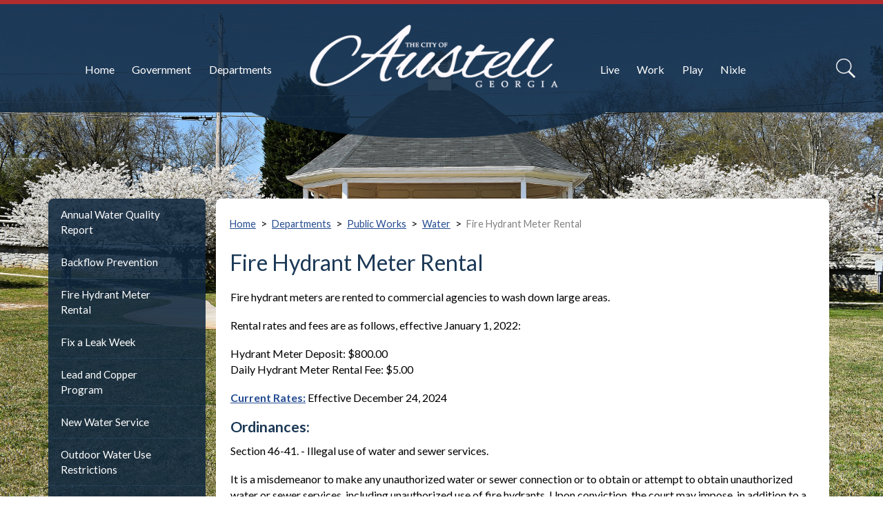

--- FILE ---
content_type: text/html; charset=utf-8
request_url: https://austellga.gov/FireHydrantMeterRental.aspx
body_size: 53259
content:

<!DOCTYPE html>
<html lang="en">
<head id="_ctl0_Head1"><meta charset="utf-8"><meta name="viewport" content="width=device-width, initial-scale=1"><meta name="description" content="Austell, GA - Official City Website"><meta name="author"><link rel="apple-touch-icon" sizes="57x57" href="/images/favicon/apple-icon-57x57.png" /><link rel="apple-touch-icon" sizes="60x60" href="/images/favicon/apple-icon-60x60.png" /><link rel="apple-touch-icon" sizes="72x72" href="/images/favicon/apple-icon-72x72.png" /><link rel="apple-touch-icon" sizes="76x76" href="/images/favicon/apple-icon-76x76.png" /><link rel="apple-touch-icon" sizes="114x114" href="/images/favicon/apple-icon-114x114.png" /><link rel="apple-touch-icon" sizes="120x120" href="/images/favicon/apple-icon-120x120.png" /><link rel="apple-touch-icon" sizes="144x144" href="/images/favicon/apple-icon-144x144.png" /><link rel="apple-touch-icon" sizes="152x152" href="/images/favicon/apple-icon-152x152.png" /><link rel="apple-touch-icon" sizes="180x180" href="/images/favicon/apple-icon-180x180.png" /><link rel="icon" type="image/png" sizes="192x192" href="/images/favicon/android-icon-192x192.png" /><link rel="icon" type="image/png" sizes="32x32" href="/images/favicon/favicon-32x32.png" /><link rel="icon" type="image/png" sizes="96x96" href="/images/favicon/favicon-96x96.png" /><link rel="icon" type="image/png" sizes="16x16" href="/images/favicon/favicon-16x16.png" /><link rel="manifest" href="/images/favicon/manifest.json" /><meta name="msapplication-TileColor" content="#ffffff"><meta name="msapplication-TileImage" content="/images/favicon/ms-icon-144x144.png"><meta name="theme-color" content="#ffffff"><title>
	Austell, GA - Fire Hydrant Meter Rental
</title><link href="Styles/bootstrap.min.css" type="text/css" rel="stylesheet" /><link href="Styles/styles.css" type="text/css" rel="stylesheet" /><link href="Styles/megamenu.css" type="text/css" rel="stylesheet" /><link href="Styles/sidebar-menu.css" type="text/css" rel="stylesheet" /><link href="Styles/MimswareCMS.css" type="text/css" rel="stylesheet" /><link href="Styles/animate.css" type="text/css" rel="stylesheet" /><link href="https://fonts.googleapis.com/css?family=Lato:400,600,700&amp;display=swap" rel="stylesheet" /><link rel="stylesheet" href="https://use.fontawesome.com/releases/v5.6.3/css/all.css" />
    <script src="Scripts/jquery-3.3.1.min.js"></script>
    <script src="Scripts/megamenu.js"></script>

   <script>
            $(document).ready(function () {
                var alertState = localStorage.getItem("toggleAlertSection");
                if (alertState == null || alertState == "true") {
                    $("#collapseAlert").collapse("show");
                }
                else {
                    $("#collapseAlert").removeClass("show");
                }
                $('#collapseAlert').on('shown.bs.collapse', function () {
                    localStorage.setItem("toggleAlertSection", "true");
                });
        
                $('#collapseAlert').on('hidden.bs.collapse', function () {
                    localStorage.setItem("toggleAlertSection", "false");
                })
            });
    </script>


    <!--[if IE]>
		<meta http-equiv="X-UA-Compatible" content="IE=edge">
	<![endif]-->
    <!--[if lt IE 9]>
	  <script src="https://oss.maxcdn.com/libs/html5shiv/3.7.0/html5shiv.js"></script>
	  <script src="https://oss.maxcdn.com/libs/respond.js/1.4.2/respond.min.js"></script>
	<![endif]-->
    <!-- CSS ================================================== -->

    


<!-- Global site tag (gtag.js) - Google Analytics -->
<script async src="https://www.googletagmanager.com/gtag/js?id=UA-117253966-14"></script>
<script>
  window.dataLayer = window.dataLayer || [];
  function gtag(){dataLayer.push(arguments);}
  gtag('js', new Date());

  gtag('config', 'UA-117253966-14');
</script>

<!-- Global site tag (gtag.js) - Google Analytics -->
<script async src="https://www.googletagmanager.com/gtag/js?id=G-3C5QEEH7YB"></script>
<script>
  window.dataLayer = window.dataLayer || [];
  function gtag(){dataLayer.push(arguments);}
  gtag('js', new Date());

  gtag('config', 'G-3C5QEEH7YB');
</script>
     
<meta name="description" content="Austell,&#32;GA&#32;-&#32;Fire&#32;Hydrant&#32;Meter&#32;Rental"/><meta name="keywords" content="water,&#32;fire,&#32;hydrant,&#32;meter,&#32;rental,&#32;Austell,&#32;GA"/></head>
<body role="document">
    <form name="aspnetForm" method="post" action="VirtualPageTemplate.aspx?PageID=185ec614-e2a8-49ca-85d7-563656c0b403" language="javascript" onsubmit="javascript:return WebForm_OnSubmit();" id="aspnetForm">
<input type="hidden" name="__EVENTTARGET" id="__EVENTTARGET" value="" />
<input type="hidden" name="__EVENTARGUMENT" id="__EVENTARGUMENT" value="" />
<input type="hidden" name="__VIEWSTATE" id="__VIEWSTATE" value="/[base64]/Q05JRD02NDE2GUVNRVJHRU5DWSBWUyBOT05FTUVSR0VOQ1kZRU1FUkdFTkNZIFZTIE5PTkVNRVJHRU5DWRdDaXR5TmV3cy5hc3B4P0NOSUQ9NjQxNmQCAQ9kFgJmDxUHF0NpdHlOZXdzLmFzcHg/[base64]/[base64]/eCids/1RJxySj3d4VjBENtAonVUdgzkWmHpZU=" />

<script type="text/javascript">
<!--
var theForm = document.forms['aspnetForm'];
if (!theForm) {
    theForm = document.aspnetForm;
}
function __doPostBack(eventTarget, eventArgument) {
    if (!theForm.onsubmit || (theForm.onsubmit() != false)) {
        theForm.__EVENTTARGET.value = eventTarget;
        theForm.__EVENTARGUMENT.value = eventArgument;
        theForm.submit();
    }
}
// -->
</script>


<script src="/WebResource.axd?d=70XEFcERO7HAnF8GVmjR20sF9qlyeT7LCCjXFxiEnCt2wJySEZVL_SJ_MfsDy6YiClMpWpMVJP0B3RQWXw93Z1kWdAodVlFWIyTZUTjgAWI1&amp;t=638568460745067788" type="text/javascript"></script>


<script src="/WebResource.axd?d=wfUc8NZ868-xXGdUSGIOPbGeJ3dpFFilLfIn8iFRxtqlEsjNUwaqFKxD5ZGPi2pjZy5KBrRER7xyYan4UeJh-qDAREPH_9ZG2_0OMtNtX2s1&amp;t=638568460745067788" type="text/javascript"></script>
<script type="text/javascript">
<!--
function WebForm_OnSubmit() {
if (typeof(ValidatorOnSubmit) == "function" && ValidatorOnSubmit() == false) return false;
return true;
}
// -->
</script>

<input type="hidden" name="__VIEWSTATEGENERATOR" id="__VIEWSTATEGENERATOR" value="B9316B63" />
<input type="hidden" name="__EVENTVALIDATION" id="__EVENTVALIDATION" value="/wEdAASn0J1hORmM0TTYzbmGKbeUB3AVd5EYWVGr75j1pN2J6VoqXOrL7g6sSGzYD+CkaX4yHWShCzQXo9yuORgM0Ygf5oSUtG03srrQNRE8RuRs3i6s9y0AIFO18/I0PS3bp/o=" />

        <div id="skiptocontent"><a href="#main-content">Skip to Main Content</a></div>

        
        <div id="secondary-page" class="about">
        
       
       

        <header>

            <div class="container">

                <div class="logo-wrapper">
                    <a href="Default.aspx"><img src="images/logo.png" alt="Austell, GA City Logo" /></a>
                </div>

                <!---------------- Main Menu ---------------->
                <nav>

<div class="menu">

<ul id="navigation"  role='navigation'><li ><a href="Default.aspx"  >Home</a></li><li ><a href="MissionStatement.aspx"  >Government</a><ul  role='navigation'><li ><a href="MissionStatement.aspx"  >Mission Statement</a></li><li ><a href="Forms.aspx"  >Forms</a></li><li ><a href="CitiesofEthics.aspx"  >Cities of Ethics</a></li><li ><a href="HolidaySchedule.aspx"  >2026 Holiday Schedule</a></li><li ><a href="Directory.aspx"  >Directory</a></li><li ><a href="MayorandCityCouncil.aspx"  >City Council</a><ul  role='navigation'><li ><a href="ElectedOfficials.aspx"  >Elected Officials</a><ul  role='navigation'><li ><a href="Mayor.aspx"  >Mayor Ollie Clemons, Jr.</a></li><li ><a href="melanieelder.aspx"  >Melanie Elder</a></li><li ><a href="ValerieAnderson.aspx"  >Valerie Anderson</a></li><li ><a href="derekcaffe.aspx"  >Derek Caffe</a></li><li ><a href="devonmyrick.aspx"  >Devon Myrick</a></li><li ><a href="shawndrawilliams.aspx"  >Shawndra Williams</a></li><li ><a href="SandraLeverette.aspx"  >Sandra Leverette</a></li></ul></li><li ><a href="AgendasandMinutes.aspx"  >Agendas and Minutes</a></li><li ><a href="MeetingProcedures.aspx"  >Meeting Procedures</a></li><li ><a href="WardMaps.aspx"  >Ward Maps</a></li></ul></li><li ><a href="Employment.aspx"  >Employment</a><ul  role='navigation'><li ><a href="ApplicationProcedures.aspx"  >Application Procedures</a></li><li ><a href="SummaryofBenefits.aspx"  >Summary of Benefits</a></li></ul></li><li ><a href="FAQ.aspx"  >Frequently Asked Questions</a><ul  role='navigation'><li ><a href="CityCouncilFAQs.aspx"  >City Council</a></li><li ><a href="CityHallFAQs.aspx"  >City Hall</a></li><li ><a href="FireandEmergencyServicesFAQs.aspx"  >Fire and Emergency Services</a></li><li ><a href="MunicipalCourtFAQs.aspx"  >Municipal Court</a></li><li ><a href="PlanningandZoningFAQs.aspx"  >Planning and Zoning</a></li><li ><a href="PublicWorksFAQs.aspx"  >Public Works</a></li><li ><a href="UtilityBillingFAQs.aspx"  >Utility Billing</a></li></ul></li><li ><a href="MediaRelations.aspx"  >Media Relations</a></li><li ><a href="DoingBusinessWiththeCityofAustell.aspx"  >Requests for Bids & Proposals</a></li><li ><a href="SPLOST.aspx"  >SPLOST</a><ul  role='navigation'><li ><a href="2011SPLOST.aspx"  >2011 SPLOST</a></li><li ><a href="2016SPLOST.aspx"  >2016 SPLOST</a></li></ul></li><li ><a href="VacantandForeclosedPropertyRegistry.aspx"  >Vacant and Foreclosed Property Registry</a></li></ul></li><li ><a href="Departments.aspx"  >Departments</a><ul  role='navigation'><li class='divider-1'></li><li class='divider-2'></li><li class='divider-3'></li><li ><a href="CityClerk.aspx"  >City Clerk</a><ul  role='navigation'><li ><a href="OpenRecordsRequestGeneral.aspx"  >Open Records Request</a></li><li ><a href="https://library.municode.com/ga/austell/codes/code_of_ordinances"  target = "_blank">Code of Ordinances</a></li></ul></li><li ><a href="CodeEnforcement.aspx"  >Code Enforcement</a><ul  role='navigation'><li ><a href="https://library.municode.com/ga/austell/codes/code_of_ordinances"  target = "_blank">Code of Ordinances</a></li><li ><a href="AlcoholPourPermits.aspx"  >Alcohol Pour Permits</a></li></ul></li><li ><a href="CommunityDevelopment.aspx"  >Community Affairs</a><ul  role='navigation'><li ><a href="BusinessLicenses.aspx"  >Business Licenses</a></li><li ><a href="ComprehensivePlan.aspx"  >Comprehensive Plan</a></li><li ><a href="EconomicDevelopment.aspx"  >Economic Development</a><ul  role='navigation'><li ><a href="https://austell-ga.resimplifi.com/"  >Resimplifi- Austell</a></li></ul></li><li ><a href="https://www.austellga.gov/Assets/Files/CityNews/Austell%20LCI_Design%20Standards%20and%20Guidelines_Tabloid_Landscape_FINAL_ADOPTED%2010.4.2021_low-res.pdf"  >LCI Study</a></li><li ><a href="https://static1.squarespace.com/static/543c2e74e4b0a10347055c4d/t/674e5e951e10cc6bcf878d93/1733189292928/Austell_City+Agriculture+Plan.pdf"  >City of Austell Agricultural Community Garden Plan</a></li><li ><a href="Permits.aspx"  >Permits</a></li></ul></li><li ><a href="MunicipalCourt.aspx"  >Municipal Court</a><ul  role='navigation'><li ><a href="CaseResets.aspx"  >Case Resets</a></li><li ><a href="MunicipalCourtContact.aspx"  >Contact Us</a></li><li ><a href="CourtRules.aspx"  >Court Rules of Attire and Conduct</a></li><li ><a href="MunicipalCourtFAQs.aspx"  >Frequently Asked Questions</a></li><li ><a href="JurisdictionAndPowersOfCourt.aspx"  >Jurisdiction and Powers of the Court</a></li><li ><a href="PayaTicketorFine.aspx"  >Pay a Ticket or Fine</a></li><li ><a href="RecordingofCourtProceeding.aspx"  >Recording of Court Proceeding</a></li><li ><a href="TrialInformation.aspx"  >Trial Information</a></li></ul></li><li ><a href="FinanceDepartment.aspx"  >Finance Department</a><ul  role='navigation'><li ><a href="https://austellga.sophicity.com/DoingBusinessWiththeCityofAustell.aspx"  >Bids and Proposals</a></li><li ><a href="Budget.aspx"  >Budget</a></li><li ><a href="ComprehensiveAnnualFinancialReport.aspx"  >Comprehensive Annual Financial Report</a></li><li ><a href="NewWaterService.aspx"  >New Water Service</a></li><li ><a href="OnlineBillPayment.aspx"  >Online Bill Payment</a></li><li ><a href="PropertyTax.aspx"  >Property Tax</a></li><li ><a href="UtilityBilling.aspx"  >Utility Billing</a></li><li ><a href="Forms.aspx"  >Forms</a></li></ul></li><li ><a href="FireandEmergencyServices.aspx"  >Fire and Emergency Services</a><ul  role='navigation'><li ><a href="AboutUsFireandEmergencyServices.aspx"  >About Us</a></li><li ><a href="FireDepartmentMissionStatement.aspx"  >Mission Statement</a></li><li ><a href="BrandonMerritt.aspx"  >Fire Chief Brandon Merritt</a></li><li ><a href="KennethStrong.aspx"  >Assistant Fire Chief Kenneth Strong</a></li><li ><a href="EmploymentwiththeAustellFireandEmergencyServices.aspx"  >Employment</a></li><li ><a href="FireMarshal.aspx"  >Fire Marshal</a></li><li ><a href="FireExtinguishingTips.aspx"  >Fire Extinguishing Tips</a></li><li ><a href="FirePrevention.aspx"  >Fire Prevention</a></li><li ><a href="FireandEmergencyServicesFAQs.aspx"  >Frequently Asked Questions</a></li><li ><a href="/Assets/Files/Departments/Fire/NARCAN POLICY.pdf"  >Narcan Policy</a></li><li ><a href="OpenBurningBan.aspx"  >Open Burning Ban</a></li></ul></li><li ><a href="GasSystem.aspx"  >Gas System</a></li><li ><a href="GeographicInformationSystems.aspx"  >Geographic Information Systems (GIS)</a></li><li ><a href="ParksandRecreation.aspx"  >Parks and Recreation</a><ul  role='navigation'><li ><a href="https://austellga.viewpointcloud.com/categories/1084/record-types/6468"  >Apply for Vendors Permit</a></li><li ><a href="BerryPark.aspx"  >Berry Park</a></li><li ><a href="CollarCommunityCenter.aspx"  >Collar Community Center</a></li><li ><a href="CollarPark.aspx"  >Collar Park</a></li><li ><a href="GeorgeBeaversPark.aspx"  >George Beavers Park</a></li><li ><a href="JohnStreetPark.aspx"  >John Street Park</a></li><li ><a href="LegionParkatSweetwaterCreek.aspx"  >Legion Park at Sweetwater Creek</a></li><li ><a href="LouiseSuggsMemorialPark.aspx"  >Louise Suggs Memorial Park</a></li><li ><a href="PineGrovePark.aspx"  >Pine Grove Park</a></li><li ><a href="PineStreetPark.aspx"  >Pine Street Park</a></li><li ><a href="VeteransMemorialPark.aspx"  >Veterans Memorial Park</a></li><li ><a href="WashingtonStreetPark.aspx"  >Washington Street Park</a></li></ul></li><li ><a href="Policeand911.aspx"  >Police</a><ul  role='navigation'><li ><a href="ActiveShooterInformation.aspx"  >Active Shooter Information</a></li><li ><a href="PoliceDepartmentMissionStatement.aspx"  >Mission Statement</a></li><li ><a href="/Employment.aspx"  >Available Positions</a></li><li ><a href="PDIncentives.aspx"  >Police Department Incentives</a></li><li ><a href="CommunityEngagement.aspx"  >Community Engagement</a></li><li ><a href="CommunityResources.aspx"  >Community Resources</a></li><li ><a href="CrimeTips.aspx"  >Crime Tips</a></li><li ><a href="CriminalInvestigations.aspx"  >Criminal Investigations</a></li><li ><a href="OpenRecords.aspx"  >Open Records</a></li></ul></li><li ><a href="ThreadmillComplex.aspx"  >Threadmill Complex</a><ul  role='navigation'><li ><a href="AvailableSpace.aspx"  >Available Space</a></li><li ><a href="ThreadmillContactInformation.aspx"  >Contact Information</a></li><li ><a href="ThreadmillComplexDirectory.aspx"  >Directory</a></li><li ><a href="HistoryOfAustell.aspx"  >History</a></li><li ><a href="Museum.aspx"  >Museum</a></li></ul></li><li ><a href="PublicWorks.aspx"  >Public Works</a><ul  role='navigation'><li ><a href="Administration.aspx"  >Administration</a></li><li ><a href="AdoptAStreet.aspx"  >Adopt-A-Street (AAS)</a></li><li ><a href="ContactPublicWorks.aspx"  >Contact Public Works</a></li><li ><a href="CommunityGarden.aspx"  >Community Garden</a><ul  role='navigation'><li ><a href="IrvinThomasTerrell.aspx"  >Irvin Thomas Terrell</a></li><li ><a href="LodemiaEvelynSmith.aspx"  >Lodemia Evelyn Smith</a></li></ul></li><li ><a href="FleetMaintenanceDivision.aspx"  >Fleet Maintenance Division</a></li><li ><a href="KeepCobbBeautiful.aspx"  >Keep Cobb Beautiful</a></li><li ><a href="SanitarySewer.aspx"  >Sanitary Sewer</a><ul  role='navigation'><li ><a href="SepticTanks.aspx"  >Septic Tanks</a></li><li ><a href="SystemDevelopmentFee.aspx"  >System Development Fee</a></li><li ><a href="SanitaryEducation.aspx"  >Education</a></li></ul></li><li ><a href="SolidWasteandRecycling.aspx"  >Solid Waste and Recycling</a><ul  role='navigation'><li ><a href="Bi-AnnualCleanUp.aspx"  >Bi-Annual Clean Up</a></li><li ><a href="SolidWasteAndRecycling.aspx"  >Solid Waste And Recycling</a><ul  role='navigation'><li ><a href="BackDoorCollection.aspx"  >Back Door Collection</a></li><li ><a href="MissedGarbage.aspx"  >Missed Garbage or Recycling Pickup</a></li><li ><a href="MovingInorMovingOut.aspx"  >Moving In or Moving Out</a></li></ul></li><li ><a href="LeafandLimbCollection.aspx"  >Leaf and Limb Collection</a></li><li ><a href="RecyclingServices.aspx"  >Recycling</a></li><li ><a href="EducationalResources.aspx"  >Educational Resources</a></li></ul></li><li ><a href="StormwaterandFloodplainManagement.aspx"  >Stormwater and Floodplain Management</a><ul  role='navigation'><li ><a href="StormwaterManagement.aspx"  >Stormwater Management</a><ul  role='navigation'><li ><a href="BusinessInspectionCompliance.aspx"  >Business Inspection Compliance</a></li><li ><a href="CommunityPartnersforHealthyStreams.aspx"  >Community Partners for Healthy Streams</a></li><li ><a href="CurbMarkerProgram.aspx"  >Curb Marker Program</a></li><li ><a href="GreenInfrastructureandLowImpactDevelopment.aspx"  >Green Infrastructure and Low Impact Development</a></li><li ><a href="IllicitDischargeDetectionandElimination.aspx"  >Illicit Discharge Detection and Elimination</a></li><li ><a href="PollutionPrevention.aspx"  >Pollution Prevention</a></li><li ><a href="StormwaterUtility.aspx"  >Stormwater Utility</a></li><li ><a href="/Assets/Files/Departments/PublicWorks/StormwaterandFloodplainManagement/Austell SWMP 2024.pdf"  >Stormwater Management Plan</a></li><li ><a href="/Assets/Files/Departments/PublicWorks/StormwaterandFloodplainManagement/Austell MS4 Permit 06.11.2024 - 06.10.2029.pdf"  >MS4 Permit</a></li><li ><a href="StreamsandStreamBufferProtection.aspx"  >Streams & Stream Buffer Protection</a></li><li ><a href="WaterSupplyWatershedProtection.aspx"  >Water Supply Watershed Protection</a></li></ul></li><li ><a href="FloodplainManagement.aspx"  >Floodplain Management</a><ul  role='navigation'><li ><a href="BeneficialFunctionsofaFloodplain.aspx"  >Beneficial Functions of a Floodplain</a></li><li ><a href="DevelopmentInformation.aspx"  >Development Information</a><ul  role='navigation'><li ><a href="ProhibitedDevelopment.aspx"  >Prohibited Development</a></li><li ><a href="SubstantialDamageandSubstantialImprovement.aspx"  >Substantial Damage / Substantial Improvement</a></li></ul></li><li ><a href="ElevationCertificates.aspx"  >Elevation Certificates</a></li><li ><a href="FloodplainFacts.aspx"  >Floodplain Facts</a></li><li ><a href="FloodInundationMappingTool.aspx"  >Flood Inundation Mapping Tool</a></li><li ><a href="FloodInsurance.aspx"  >Flood Insurance</a></li><li ><a href="FloodMaps.aspx"  >Flood Maps</a><ul  role='navigation'><li ><a href="FloodZonesandTerms.aspx"  >Flood Zones and Terms</a></li></ul></li><li ><a href="FloodMapTools.aspx"  >Flood Map Tools</a></li><li ><a href="FloodPictures.aspx"  >Flood Pictures - 2009</a></li><li ><a href="FloodSafetyAwarenessWeek.aspx"  >Flood Safety Awareness Week</a></li><li ><a href="FloodWarningSystem.aspx"  >Flood Warning System</a></li><li ><a href="FloodZoneVerificationRequest.aspx"  >Flood Zone Verification Request</a></li><li ><a href="MandatoryPurchaseofFloodInsuranceRequiremet.aspx"  >Mandatory Purchase of Flood Insurance Requirement</a></li></ul></li><li ><a href="SFMBusiness.aspx"  >Business</a><ul  role='navigation'><li ><a href="ConcreteandAsphalt.aspx"  >Concrete and Asphalt</a></li><li ><a href="ConstructionRemodelingandRepair.aspx"  >Construction, Remodeling, and Repair</a></li><li ><a href="FuelingOperations.aspx"  >Fueling Operations</a></li><li ><a href="GeneralIndustrial.aspx"  >General Industrial</a></li><li ><a href="Landscaping.aspx"  >Landscaping</a></li><li ><a href="Restaurants.aspx"  >Restaurants</a></li><li ><a href="SalvageFacilities.aspx"  >Salvage Facilities</a></li><li ><a href="VehicleServiceandMaintenance.aspx"  >Vehicle Service and Maintenance</a></li></ul></li><li ><a href="CommunityRatingSystem.aspx"  >Community Rating System</a></li><li ><a href="SFMEducation.aspx"  >Education</a><ul  role='navigation'><li ><a href="GeneralPublic.aspx"  >General Public</a></li><li ><a href="Educators.aspx"  >Educators</a></li></ul></li><li ><a href="StormwaterandFloodplainNews.aspx"  >News</a></li><li ><a href="StormwaterandFloodplainOrdinances.aspx"  >Ordinances</a></li><li ><a href="ReportPolluters.aspx"  >Report Polluters</a></li><li ><a href="SFMResidents.aspx"  >Residents</a><ul  role='navigation'><li ><a href="CarMaintenance.aspx"  >Car Maintenance</a></li><li ><a href="CarWashing.aspx"  >Car Washing</a></li><li ><a href="GreaseManagement.aspx"  >Grease Management</a></li><li ><a href="HouseholdChemicals.aspx"  >Household Chemicals</a></li><li ><a href="LawnandYardCare.aspx"  >Lawn and Yard Care</a></li><li ><a href="PetWaste.aspx"  >Pet Waste</a></li><li ><a href="PoolandSpaMaintenance.aspx"  >Pool and Spa Maintenance</a></li><li ><a href="SepticTankMaintenance.aspx"  >Septic Tank Maintenance</a></li><li ><a href="TrashandLitter.aspx"  >Trash and Litter</a></li></ul></li><li ><a href="StormwaterandFloodplainResources.aspx"  >Resources</a><ul  role='navigation'><li ><a href="DevelopmentandLandDisturbance.aspx"  >Development and Land Disturbance</a></li><li ><a href="DesignandConstructionStandards.aspx"  >Design and Construction Standards</a></li><li ><a href="OutreachProjects.aspx"  >Publications</a></li></ul></li><li ><a href="StormwaterServicesWeProvide.aspx"  >Services We Provide</a></li><li ><a href="Forms.aspx"  >Forms</a></li></ul></li><li ><a href="StreetMaintenance.aspx"  >Street Maintenance</a><ul  role='navigation'><li ><a href="InclementWeather.aspx"  >Inclement Weather</a></li><li ><a href="OutdoorLighting.aspx"  >Outdoor Lighting</a></li></ul></li><li ><a href="Water.aspx"  >Water</a><ul  role='navigation'><li ><a href="AnnualWaterQualityReport.aspx"  >Annual Water Quality Report</a></li><li ><a href="BackflowPrevention.aspx"  >Backflow Prevention</a></li><li ><a href="FireHydrantMeterRental.aspx" class="active-item" >Fire Hydrant Meter Rental</a></li><li ><a href="FixaLeakWeek.aspx"  >Fix a Leak Week</a></li><li ><a href="LeadandCopperProgram.aspx"  >Lead and Copper Program</a></li><li ><a href="NewWaterService.aspx"  >New Water Service</a></li><li ><a href="OutdoorWaterUseRestrictions.aspx"  >Outdoor Water Use Restrictions</a></li><li ><a href="https://austellga.gov/NewWaterService.aspx"  >Rate Schedule</a></li><li ><a href="ReadingYourWaterBill.aspx"  >Reading Your Water Bill</a></li><li ><a href="WaterResources.aspx"  >Resources</a></li><li ><a href="ToiletRebateProgram.aspx"  >Toilet Rebate Program</a></li><li ><a href="WaterMeterandOtherFees.aspx"  >Water Meter and Other Fees</a></li><li ><a href="WaterConservation.aspx"  >Water Conservation</a></li><li ><a href="HowtoReadYourWaterMeter.aspx"  >Your Water Meter</a></li></ul></li><li ><a href="ReportOutdoorLightingOutage.aspx"  >Report Outdoor Lighting Outage</a></li></ul></li><li ><a href="HumanResources.aspx"  >Human Resources</a></li></ul></li><li ><a href="WhereIsAustell.aspx"  >Live</a><ul  role='navigation'><li ><a href="GarbageCollection.aspx"  >Austell Collects</a></li><li ><a href="https://www.austellga.gov/CommunityGarden.aspx"  >Austell Community Garden</a></li><li ><a href="Bi-AnnualCleanUp.aspx"  >Bi-Annual Clean Up</a></li><li ><a href="AllNews.aspx"  >City News</a></li><li ><a href="https://factfinder.census.gov/faces/nav/jsf/pages/community_facts.xhtml"  target = "_blank">Demographics</a></li><li ><a href="DigSafelyCallBeforeYouDig.aspx"  >Dig Safely - Call Before You Dig</a></li><li ><a href="Employment.aspx"  >Employment</a></li><li ><a href="CobbLink.aspx"  >CobbLink</a></li><li ><a href="LeafandLimbCollection.aspx"  >Leaf and Limb Collection</a></li><li ><a href="NewHouseholdGarbageService.aspx"  >New Household Garbage Service</a></li><li ><a href="NewResidentInformation.aspx"  >New Resident Information</a></li><li ><a href="NewWaterService.aspx"  >New Water Service</a></li><li ><a href="ParksandRecreation.aspx"  >Parks and Recreation</a></li><li ><a href="OnlineBillPayment.aspx"  >Pay Online</a></li><li ><a href="PublicHealth.aspx"  >Public Health</a></li><li ><a href="PublicLibrary.aspx"  >Public Library</a></li><li ><a href="PublicSchools.aspx"  >Public Schools</a></li><li ><a href="RecyclingServices.aspx"  >Recycling Services</a></li><li ><a href="SeniorServicesCenter.aspx"  >Senior Services Center</a></li><li ><a href="ServiceRequests.aspx"  >Service Request</a></li><li ><a href="ThingsToDo.aspx"  >Things To Do</a></li><li ><a href="WhereIsAustell.aspx"  >Where Is Austell</a></li></ul></li><li ><a href="BusinessLicenses.aspx"  >Work</a><ul  role='navigation'><li ><a href="https://www.austellba.org/"  target = "_blank">Austell Business Association</a></li><li ><a href="BusinessLicenses.aspx"  >Business Licenses</a></li><li ><a href="DoingBusinessWiththeCityofAustell.aspx"  >Bids & Proposals</a></li><li ><a href="Employment.aspx"  >Employment</a></li><li ><a href="EnterpriseZone.aspx"  >Enterprise Zone</a></li><li ><a href="NewWaterService.aspx"  >New Water Service</a></li></ul></li><li ><a href="ThingsToDo.aspx"  >Play</a><ul  role='navigation'><li ><a href="HistoryofAustell.aspx"  >History of Austell</a></li><li ><a href="ParksandRecreation.aspx"  >Parks and Recreation</a></li><li ><a href="ThingsToDo.aspx"  >Things To Do</a></li><li ><a href="WhereIsAustell.aspx"  >Where Is Austell?</a></li></ul></li><li ><a href="https://austellga.gov/Assets/Files/NixleFlyer.pdf"  target = "_blank">Nixle</a></li></ul>

</div></nav>

                <div class="search-icon">
                    <button id="searchBtn" class="search-button" value="" aria-label="Search" type="button"></button>
                </div>

            </div> 

        </header>
    <!-- End header -->

    <!--------------------Main Content----------------------->

     

             
    <div id="search-section">
        <div class="container">
            <div class="search-box-wrapper">
                <div class="search-box clearfix">
                    <div id="_ctl0_searchBoxPanel" class="search" role="search" language="javascript" onkeypress="javascript:return WebForm_FireDefaultButton(event, &#39;_ctl0_uxSearchButton&#39;)">
	
                        <span controltovalidate="_ctl0_uxSearchTextBox" errormessage="Please enter text to search" display="Dynamic" validationGroup="searchSiteValidationGroup" id="_ctl0_searchTextRequiredValidator" title="Please enter text to search" class="search-error-text" evaluationfunction="RequiredFieldValidatorEvaluateIsValid" initialvalue="" style="color:Red;display:none;">*</span>
                        <input name="_ctl0:uxSearchTextBox" type="text" id="_ctl0_uxSearchTextBox" class="search-input" placeholder="Search" aria-label="Search website" />
                        <input type="submit" name="_ctl0:uxSearchButton" value="" onclick="javascript:WebForm_DoPostBackWithOptions(new WebForm_PostBackOptions(&quot;_ctl0:uxSearchButton&quot;, &quot;&quot;, true, &quot;searchSiteValidationGroup&quot;, &quot;&quot;, false, false))" language="javascript" id="_ctl0_uxSearchButton" class="search-btn" aria-label="Search button" role="button" />
                    
</div>
                </div>
            </div>
        </div>
    </div>
            
  
       <div class="height-before-secondary-content"></div> <section id='main-content' class='center-col-wide'>

        <div class="container">
            <div class="row">

                

                <div id="side-menu" class="left-col col-md-12" >
                    <ul class="list-unstyled sidebar-menu">
                    </ul>
                </div>
                <div class="center-col col-md-12">

                    <div id="_ctl0_pageCenterContent" class="pageCenterContent">
	
                       
                        
                        <div class="breadcrumb">
                            <div class="item"></div>
                        </div>
                        
                        

<div class="mcms_RendererPageContainer" id="contentRendererLayout">
	<a name="TopOfPage"></a>
	<div id="_ctl0_uxViewArea__ctl0__ctl0_uxPageDescriptionLayout">
		<h1 class="mcms_RendererPageDescription"><span id="_ctl0_uxViewArea__ctl0__ctl0_uxPageDescription" class="mcms_RendererPageDescription">Fire Hydrant Meter Rental</span></h1>
	</div>

<table id="_ctl0_uxViewArea__ctl0_uxPageSections" class="mcms_RendererPageSectionsContainer" cellspacing="0" cellpadding="0" border="0" style="border-collapse:collapse;">
		<tr>
			<td align="left" valign="top">
		<a id="_ctl0_uxViewArea__ctl0_uxPageSections__ctl0__ctl0_uxPageSectionAnchor" name="Main Section"></a>

		<table id="_ctl0_uxViewArea__ctl0_uxPageSections__ctl0_uxPageSectionContent" class="mcms_RendererPageSectionContentContainer" cellspacing="0" cellpadding="0" border="0" style="border-collapse:collapse;">
				<tr>
					<td>
				<div id="_ctl0_uxViewArea__ctl0_uxPageSections__ctl0_uxPageSectionContent__ctl0_uxPageSectionContentItem">
						
				
<a id="3841" name="3841"></a>
<table id="tblContentLayout" cellspacing="1" cellpadding="1" border="0">
	
	
	<tr id="_ctl0_uxViewArea__ctl0_uxPageSections__ctl0_uxPageSectionContent__ctl0__ctl0_trDetailRow">
							<td>
			<div class="mcms_RendererContentDetail">
				<span id="_ctl0_uxViewArea__ctl0_uxPageSections__ctl0_uxPageSectionContent__ctl0__ctl0_lblDetail" class="mcms_RendererContentDetail"><p>Fire hydrant meters are rented to commercial agencies to wash down large areas.</p>
<p>Rental rates and fees are as follows, effective January 1, 2022:</p>
<p>Hydrant Meter Deposit:  $800.00<br />
Daily Hydrant Meter Rental Fee:  $5.00</p>
<p><a href="https://austellga.gov/NewWaterService.aspx"><strong>Current Rates:</strong></a><strong>&nbsp;</strong><span style='background-color: #ffffff'>Effective December 24, 2024</span></p>
<h2>Ordinances:</h2>
<p>Section 46-41. - Illegal use of water and sewer services.</p>
<p>It is a misdemeanor to make any unauthorized water or sewer connection or to obtain or attempt to obtain unauthorized water or sewer services, including unauthorized use of fire hydrants. Upon conviction, the court may impose, in addition to a minimum fine of $200.00, restitution in an amount equal to the cost of water or sewer services illegally obtained.</p>
<p>(Code 1976, &#167; 6-2014; Code 1985, &#167; 14-35; Ord. of 7-12-1999, &#167; 2)</p>
<p>Damage or tampering with City property</p>
<ul>
    <li>Damage to any City property shall be charged to the property owner or another individual as may be appropriate at the full cost of repair, including overhead costs in addition to a penalty not to exceed $1,000.00 per occurrence per day as determined by the Public Works Director or his designated agent.</li>
    <li>If equipment has been damaged or tampered with, including but not limited to taking water without authorization or without having a hydrant meter installed, the party responsible for the damage, tampering or withdrawal may be charged for the damages caused and for the estimated water and sanitary services utilized and shall also pay a penalty or surcharge as determined by the Public Works Director but not to exceed $1,000.00 per occurrence per day. Each such action and incident of damage, tampering or withdrawal, shall constitute a separate offense.</li>
    <li>The above charges do not preclude the City from levying other charges or taking legal action as deemed appropriate, including injunctive relief.</li>
</ul>
<p>The cost of repair work to damaged water lines and appurtenances shall be charged to the party(s) causing the damage. If City employees make the repairs, the charge shall be $250.00 per hour or $100.00 per person which ever is appropriate. If the repair is performed by a contractor hired by the City, the charge for the repair submitted to the City plus 15% shall be levied against the party(s) causing the damage excluding any fines imposed by the City.</p>
<h2>Fire Hydrant Meter/Rental Procedures:</h2>
<p>Whereas, Contractor desires that the referenced fire hydrant meter be made available for the sole purpose of obtaining water service from City fire hydrants. </p>
<p>In consideration of the mutual agreement and promises contained herein, Contractor agrees as follows: </p>
<p>1.   The Contractor shall have sole responsibility and risk of loss for said meter and liability for any damages thereto.  </p>
<p>2.   The Contractor shall comply with all regulations and requirements regarding rental and use of meter, including but not limited to the following:     </p>
<p>      a.   Contractor’s permits EXPIRES NINETY (90) DAYS AFTER INITIAL RENTAL.  Contractor will have to BRING THE METER IN FOR A READING, to obtain a new permit.  A $800.00 deposit is required on all permits.       </p>
<p>  b.   The fire hydrant meter/key can only be used by the named permittee at the time of rental. </p>
<p> It is unlawful for anyone other than the permittee to have a fire hydrant meter/key in their possession.  The Contractor cannot authorize any subcontractor to use the meter/key.  If an inspector of the Austell Public Works determines a violation has occurred, the meter/key will be confiscated and the deposit will be forfeited. </p>
<p>  c.   Persons with permits are to use only the issued hydrant meter/key. Any other device will be confiscated and the deposit will be forfeited.   </p>
<p>   d.   If the meter/key is lost, contact the Austell Public Works at (770) 944-4325 as soon as possible.  We will replace them at cost to the Contractor.  LOST KEY - $100.00, LOST METER - $800.00.     </p>
<p>      e.   The permit for the hydrant use should be visibly displayed at the location where the hydrant is being used.  When there are several hydrants at one construction site, only one hydrant meter/key is needed (size of site and companies considered).  It should be stated clearly on the permit when there are several hydrants and only the permitted meter/key can be used.  Exceptions to this must be cleared through the Austell Public Works</p>
<p>     f.    Austell Public Works should be notified when location substantially changes for hydrant use.  A new permit will have to be obtained. </p>
<p>    g.   Contractor is responsible for DAMAGES to HYDRANT, METER or KEY, plus 10% service fee. Contractor should contact the Austell Public Works immediately if the hydrant is damaged before of after use.      </p>
<p>     h.   ALL WATER TRUCKS, TANKS, CONTAINERS, ETC. must be inspected by an inspector or cross connection team before water from the City of Austell System is put into the container.     </p>
<p>      i.    Hydrant must be closed and opened slowly to prevent water hammer and damage of water lines.  Fire hydrants are to be opened no less than eight (8) turns to let weep holes close and to keep dirt from being washed away at bottom of fire hydrant(s).       </p>
<p>      j.    The fire hydrant key is for the use with only a specific meter.  If the inspector finds a violation of this regulation, use of services will be SUSPENDED and use could be subject to a minimum fine of $300.00.  Meter and key are subject to being CONFISCATED by the Austell Public Works.    </p>
<p>      k.   If you are keeping the meter more than one (1) month, it is very important to call in your reading on the first (1st) working day of the month.  This insures that you get an accurate bill.  Not calling the office will result in an estimated billing.  You will be billed monthly for the water usage and the rental fee of $5.00 per day of the hydrant meter.  </p>
<p>       l.    The amount you owe on the final bill will be deducted from the deposit, unless your bill is current and paid in full at the time of the return of the meter/key.  </p>
<p>3.   The Contractor agrees that the rates and fees in effect at the time of meter return shall be used to calculate amount due from meter rental and water consumption.  The initial security deposit for this meter will be held until meter is returned.  Upon return, all applicable rates and fees will be calculated and deducted from the deposit.  The meter shall be returned to the City each month for inspection.   </p>
<p>4.   The schedule of rates and fees are on record in the office of the Austell Public Works.</p>
<p><strong>Related Documents:</strong></p>
<p><a href="/Assets/Files/Government/Public Works/Fire hydrant application.pdf">Fire Hydrant Meter Rental Application and Permit</a>&nbsp;</p></span></div>
		</td>
						</tr>
						
	
	
</table>

					</div>
				<br/>
			</td>
				</tr>
			</table>
		

	</td>
		</tr>
	</table>



</div>


                    
</div>
                </div>
                
                
            </div>
        </div>

        <div class="clearfix"></div>

     </section>

    

   
 
   

    <!------------------Footer------------------->
    <footer>
       <div class="container no-p">
            <div class="row">

                <div class="col-xl-2 col-lg-3 col-md-6 col-sm-12 footer-logo">
                     <a href="default.aspx"><img src="images/logo-footer.png" alt="Austell, GA Logo" /></a>
                     <div>  &copy; 2026
                    Austell, GA</div>
                </div>
                <div class="col-xl-5 col-lg-5 col-md-6 col-sm-12">
                    <div>
                        <img src="images/icon-map.png" alt="address" />
                        <a href="https://maps.app.goo.gl/hv3jy1De2TKjSWi46" target="_blank"  rel="noopener noreferrer">5000 Austell Powder Springs Rd, Austell, GA 30106</a>
                    </div>
                    <div>
                        <img src="images/icon-phone.png" alt="phone" />
                        (770) 944-4300
                    </div>
                    <div>
                        <a href="mailto:contact@austellga.gov">
                            <img src="images/icon-email.png" alt="Email us" /> 
                            contact@austellga.gov
                        </a>
                    </div>
                    <div class="clearfix"></div>
                </div>
                <div class="col-xl-3 col-lg-2 col-md-6 col-sm-12">
                    <div>
                        <a href="https://www.youtube.com/user/cityofaustell" target="_blank" rel="noopener noreferrer">
                            <img src="images/icon-youtube.png" alt="YouTube" />
                            YouTube
                        </a>
                    </div>
                    <!--<div>
                        <a href="https://twitter.com/cityofaustell" target="_blank" rel="noopener noreferrer">
                            <img src="images/icon-twitter.png" alt="twitter" />
                            Twitter
                        </a>
                    </div>-->
                    <div>
                        <a href="https://www.facebook.com/cityofaustell/?ref=ts" target="_blank" rel="noopener noreferrer">
                            <img src="images/icon-fb.png" alt="Facebook" />
                            Facebook
                        </a>
                    </div>
                    <div>
                        <a href="https://www.instagram.com/cityofaustell" target="_blank" rel="noopener noreferrer">
                            <img src="images/icon-instagram.png" alt="Instagram" />
                            Instagram
                        </a>
                    </div>
                    <div class="clearfix"></div>
                </div>

                <div class="col-xl-2 col-lg-2 col-md-6 col-sm-12">
                    <div>
                        <a href="WebAccessibility.aspx">
                            <img src="images/icon-accessibility.png" alt="Accessibility" />
                            Accessibility
                        </a>
                    </div>
                    <div>
                        <a href="SiteMap.aspx">
                            <img src="images/icon-site-map.png" alt="Site Map" />
                            Site Map
                        </a>
                    </div>
                    <div>
                        <input type="image" name="_ctl0:ucLoginIcon:loginLink" id="_ctl0_ucLoginIcon_loginLink" title="Log in to Tribune" src="MimswareCMS/Images/General/Login-View-32x32.gif" alt="Log in to Tribune" border="0" />

                        
<a href="https://www.vc3.com/it-in-a-box" target="_blank" rel="nofollow noreferrer" title="IT in a Box">
    <img src="/MimswareCMS/Images/General/VC3-Powered-By-white.svg" alt="IT in a Box" border="0" style="margin-left:10px"/>
</a>
                    </div>

                    <div class="clearfix"></div>

                </div>

            </div>
        </div>
    </footer>

 	<!-------- Close <div> tag for secondary pages -------->
    
    
        <!-- end Footer-->
    
<script type="text/javascript">
<!--
var Page_Validators =  new Array(document.getElementById("_ctl0_searchTextRequiredValidator"));
// -->
</script>


<script type="text/javascript">
<!--

var Page_ValidationActive = false;
if (typeof(ValidatorOnLoad) == "function") {
    ValidatorOnLoad();
}

function ValidatorOnSubmit() {
    if (Page_ValidationActive) {
        return ValidatorCommonOnSubmit();
    }
    else {
        return true;
    }
}
        // -->
</script>
</form>


    <!-- Bootstrap core JavaScript -->
    <script src="https://cdnjs.cloudflare.com/ajax/libs/popper.js/1.11.0/umd/popper.min.js" integrity="sha384-b/U6ypiBEHpOf/4+1nzFpr53nxSS+GLCkfwBdFNTxtclqqenISfwAzpKaMNFNmj4" crossorigin="anonymous"></script>
    <script src="Scripts/bootstrap.min.js"></script>
    

    <script src="Scripts/wow.min.js"></script>
    <script>new WOW().init();</script>

    <script src="Scripts/sidebar-menu.js"></script>

    <script>
    $.sidebarMenu($('.sidebar-menu'))

    $(document).ready(function () {
        //Add arrow to the item with submenu
        $('.sidebar-menu > li:has(> ul) > a').after('<i class="fas fa-angle-right"></i>');
        $('.sidebar-menu > li').addClass('clearfix');
        $('#side-menu .sidebar-menu ul').addClass('sidebar-submenu');

        //Remove second submenu level in the side menu
        $('#side-menu .sidebar-menu ul li ul').addClass('nested');
        $("ul.nested").remove()

    });
   </script>


<script>
    $('#searchBtn').on('click', function () {
        $("#search-section").toggleClass('visible-section')
    });
    $('#searchBtn').on('click', function () {
        $(".search-box").toggleClass('visible-search')
    });
    $('#searchBtn').on('click', function () {
        $(this).toggleClass('open')
    });
    </script>


    <script language="javascript" type="text/javascript">

               // Get main menu list object
           var ul = document.getElementById('navigation');

           // Get selected menu item based on the class = 'active-item'
           var item = ul.querySelector('a.active-item');

               if (item != null) {

                   // If the page is not a Home page then display the side menu
                   if (item.textContent != 'Home' && item.textContent != '') {

                       // if next sibling exist then pass it to the displaySideMenu method
                       if (item.nextSibling) {
                           displaySideMenu(item.nextSibling);
                       }
                       else {
                           // otherwise navigate to the parent node (ul) of the selected item
                           displaySideMenu(item.parentNode.parentNode);
                       }
                   }
               }
               else {

                   if (window.location.pathname == '/OpenRecordsRequest.aspx' ||
                       window.location.pathname == '/WebAccessibility.aspx') {
                       displayDefaultSideMenu(item);
                   }
               }

               // Display a side menu
               function displaySideMenu(item) {
  
                   // Access the page list that will be populated with the menu items
                   var newListMenu = document.querySelector('ul.list-unstyled');

                   // Prepare the string
                   var listContent = item.innerHTML;

                   // Add list items to the side menu
                   newListMenu.innerHTML = listContent;

                   newListMenu.classList.add('collapsed');
    
                   var firstListItem = newListMenu.querySelector('li.divider-1');
                   if (firstListItem) { newListMenu.removeChild(firstListItem) };
                   
	               var secondListItem = newListMenu.querySelector('li.divider-2');
                   if (secondListItem) { newListMenu.removeChild(secondListItem) };

		           var thirdListItem = newListMenu.querySelector('li.divider-3');
                   if (thirdListItem) { newListMenu.removeChild(thirdListItem) };
               }

               function displayDefaultSideMenu() {

                   // Get the top menu
                   var item = document.getElementById('navigation');

                   // Get the first list item from the menu
                   var li = item.getElementsByTagName('li')[0];

                   // Get the first UL in the first list from the menu
                   var listMenu = li.getElementsByTagName('ul')[0];

                   // Access the page list that will be populated with the menu items
                   var newListMenu = document.querySelector('ul.list-unstyled');

                   // Prepare the string and copy into the side menu
                   newListMenu.innerHTML = listMenu.innerHTML;

               }

    </script>

    
    <script>

        /* Generate breadcrumb links */
        var menu = document.getElementById('navigation');
        var selectedMenu = menu.getElementsByClassName('active-item')[0];

        var $this = $(selectedMenu),
            $bc = $('<div class="item"></div>');

        $this.parents('li').each(function (n, li) {
            var $a = $(li).children('a').clone();
            $bc.prepend(' > ', $a);
        });

        $('.breadcrumb').html($bc.prepend('<a href="default.aspx">Home</a>'));

    </script>
    


     <script>
            $(function () {
                $("#austell-modal").modal("show");
                $("#austell-modal.modal").css("padding-right", "0");
            });
    </script>

    
    <!-- Add fancyBox -->
    <link rel="stylesheet" href="fancybox/source/jquery.fancybox.css?v=2.1.5" type="text/css" media="screen" />
    <script type="text/javascript" src="fancybox/source/jquery.fancybox.pack.js?v=2.1.5"></script>
    <script type="text/javascript" src="Scripts/fancybox.js"></script>

    <script>
                    $(document).ready(function () {
                        if ($('#collapseAlert').hasClass('show')) {
                            $('#search-section').addClass('search-extra-height');
                        }

                        $(".alert-btn").click(function () {
                            if ($('#collapseAlert').hasClass('show')) {
                                $('#search-section').removeClass('search-extra-height');
                            }
                            else {
                                $('#search-section').addClass('search-extra-height');
                            }
                        });
                    });
    </script>





    <script type="text/javascript">  
    
      ! function(i) {
      var o, n;
      i(".accordion-toggle").on("click", function() {
        o = i(this).parents(".accordion_item"), n = o.find(".accordion-content"),
          o.hasClass("active") ? (o.removeClass("active"),
            n.slideUp()) : (o.addClass("active"), n.stop(!0, !0).slideDown(),
            o.siblings(".active").removeClass("active").children(
              ".accordion-content").stop(!0, !0).slideUp())
      })
    }(jQuery);
   
    </script>

<!-- Resize sitemap -->
<script>

if (window.location.pathname.toLowerCase() == '/sitemap.aspx') {
$(document).ready(function () {
                    resizeSiteMap();

                    $(window).resize(function () {
                        resizeSiteMap();
                    });

                    function resizeSiteMap() {
                        var $tableCells = $(".sitemapNodes tr:first-child td:first-child table tr td");
                        var $tableCellsWithImages = $tableCells.has("img");
                        var $tableCellsWithoutImages = $tableCells.find("td:not(:has(img))");
                        var $tableCellsWithTable = $(".sitemapNodes tr td").has("table");

                        if ($(window).width() < 575) {
                            $tableCellsWithImages.addClass('width-19');
                            $tableCellsWithoutImages.addClass('width-wide');
                            $tableCellsWithTable.addClass('width-100');
                        }
                        else {
                            $tableCellsWithImages.removeClass('width-19');
                            $tableCellsWithoutImages.removeClass('width-wide');
                            $tableCellsWithTable.removeClass('width-100');
                        }
                    }
                });

}

</script>

</body>
</html>


--- FILE ---
content_type: text/css
request_url: https://austellga.gov/Styles/MimswareCMS.css
body_size: 18547
content:
/***************************************************************** 
This section contains styles that are used by Mimsware CMS and are not specific
to a given area (e.g. not specifically used by the renderer or admin pages) 
*****************************************************************/
#tblContentLayout {
    width: 100%;
}

.mcms_PageViewContainer
{
	width: 100%;
	border-width: 0px;
}

input
{
	font-size: 12px;
}

/***************************************************************** 
This section contains styles that the page content renderer uses 
*****************************************************************/

.mcms_RendererPageContainer
{
	width: 100%;
}

.mcms_RendererPageDescription
{
	padding: 10px 0;
}

.mcms_RendererPageSectionsContainer
{
	width: 100%;
}

.mcms_RendererPageSectionContentContainer
{
	width: 100%;
}

.mcms_RendererPageSectionHeading
{
}

.mcms_RendererCommitteeMembersContainer
{
	width: 100%;
}

.mcms_RendererCommitteeHeader
{
	font-weight: bold;
	font-variant: normal;
	color: #626262;
	text-align: left;
	font-family: Arial, Sans-Serif;	
	font-style: italic;
	font-size: 14px; 
}	

.mcms_RendererCommitteeMember
{
	font-weight: normal;
	font-variant: normal;
	color: black;
	text-align: Left;
	font-family: Arial, Sans-Serif;	
	font-style: normal; 
	font-size: 12px;
	white-space: nowrap;
	width: 212px;  
}	

.mcms_RendererContentCaption
{
}

.mcms_RendererContentLink
{
}

.mcms_RendererContentSummary
{
}


.mcms_RendererContentDetail
{

}

.mcms_RendererContentSourceCaption
{
    font-weight: bold;
    display: none;
}

.mcms_RendererContentSource
{
	display: none;
}

.mcms_RendererContentPublishedDateTime
{
}

.mcms_RendererContentExpiredDateTime
{
}

.mcms_RendererContentViewDetailLink
{
    font-weight: 600;
    padding-top: 10px;
}

.mcms_RendererContentCalendarStartDateTimeCaption
{
    font-weight: bold;
}

.mcms_RendererContentCalendarStartDateTime
{
}

.mcms_RendererContentCalendarEndDateTimeCaption
{
    font-weight: bold;
    margin-bottom: 15px;
}

.mcms_RendererContentCalendarEndDateTime
{
    margin-bottom: 15px;
}
.mcms_RendererContentCalendarEventLocationCaption
{
    font-weight: bold;
}

.mcms_RendererContentCalendarEventLocation
{
}

.mcms_RendererContentClassifiedAdContactNameCaption
{
    font-weight: bold;
}

.mcms_RendererContentClassifiedAdContactName
{
}

.mcms_RendererContentClassifiedAdContactPhoneCaption
{
    font-weight: bold;   
}

.mcms_RendererContentClassifiedAdContactPhone
{
}

.mcms_RendererContentClassifiedAdContactEmailCaption
{
    font-weight: bold;
}

.mcms_RendererContentClassifiedAdContactEmail
{

}

.mcms_RendererContentJobListingCompanyName
{
}

.mcms_RendererContentLegalCaseType
{
}

.mcms_RendererContentLegalCaseCourtType
{
}

.mcms_RendererContentLegalCaseNumber
{
}

.mcms_RendererContentLegalCaseDecisionDateTime
{
}

.mcms_RendererColumnSpacer
{
	width: 10px;
	white-space: nowrap;
}

/***************************************************************** 
This section contains styles that the search result renderer uses
*****************************************************************/

.mcms_SearchResultLink {
	font-size: 1.2rem;
}

.mcms_SearchResultSummary {
	font-size: 1.1rem;
}

.mcms_SearchResultCaption {
	font-size: 1rem;
	padding: 10px 0 10px 10px;
	margin-bottom: 0;
	font-weight: 600;
}

.mcms_SearchResultField {
	font-size: 1rem;
}

.mcms_SearchResultHeaderContainer {
    background-color: #ededed;
    width: 100%;
    padding: 5px 30px;
    font-size: 1rem;
    line-height: 1.3;
    border-top: 1px solid black;
    border-bottom: 1px solid black;
}

.mcms_SearchResultHeaderContainer tr td:last-child {
	padding-right: 15px;
}


.mcms_SearchResultNavigationContainer
{
	width: 100px;
}

.mcms_SearchResultNavigationContainer input {
	margin: 0 7px;
	border-radius: 15px;
}

.mcms_SearchResultNavigationContainer input:hover {
	border-radius: 15px;
	-webkit-box-shadow: 0px 0px 5px 0px rgba(105,105,105,.4);
	-moz-box-shadow: 0px 0px 5px 0px rgba(105,105,105,.4);
	box-shadow: 0px 0px 5px 0px rgba(105,105,105,.4);
}


/***************************************************************** 
This section contains styles that the admin pages use 
*****************************************************************/

/* Page heading styles for the admin pages */
.mcms_AdminPageViewHeading
{
	font-weight: bold;
	color: #626262; 
	width: 100%;
	text-align: center;
	font-family: Sans-Serif;
	font-style: italic;
	font-size: 18px; 
	margin-bottom: 3px; 
}

.mcms_AdminPageViewSectionHeading
{
	font-variant: normal;
	color: #fff; 
	width: 100%;
	text-align: Left;
	font-family: Arial, Sans-Serif;
	font-style: italic;
	font-size: 16px; 
	font-weight: bold; 
	background-color: #626262;
	padding-left: 2px;
	padding-top: 1px;
	padding-bottom: 1px;
	margin-bottom: 3px;  
}

.mcms_AdminTabHeading
{
	font-weight: bold;
	color: black; 
	width: 100%;
	text-align: left;
	font-family: Sans-Serif;
	font-style: normal;
	font-size: 15px; 
	margin-bottom: 3px; 
}

/* Login screen specific styles */
.mcms_LoginContainer
{
	padding: 0 0 5px 50px;    
	width: 400px;
	background-color: #F5F5F5;
	border: 1px solid gray;
}

/* Generic input field or field layout styles that are shared through MimswareCMS */
.mcms_ColumnSpacer
{
	width: 10px;
	white-space: nowrap; 
}

.mcms_Caption
{
	font-size: 12px;
	font-weight: normal; 
	color: Black;
	white-space: nowrap;
}

.mcms_RequiredCaption
{
	font-size: 12px;
	font-weight: bold; 
	color: Black;
	white-space: nowrap;
}

.mcms_Example
{
	font-size: 12px;
	font-weight: normal; 
	color: Black;
	white-space: nowrap;
}

.mcms_Instructions
{
	font-size: 12px;
	font-weight: bold; 
	color: Black;
}

.mcms_LinkButton
{
	font-size: 12px;
	font-weight: normal; 
	color: #626262;
	white-space: nowrap;
	margin-top: 2px;
	margin-bottom: 2px;
}

.mcms_LinkButton:hover
{
	font-size: 12px;
	font-weight: normal; 
	color: #626262;
	white-space: nowrap;
	margin-top: 2px;
	margin-bottom: 2px;
}

.mcms_GenericDisabledField
{
	margin-top: 2px;
	margin-bottom: 2px;
	background-color: #DCDCDC;
	color: Black;
	font-size: 12px;
	font-family: Arial, Sans-Serif;	
}

.mcms_GenericTextField
{
	margin-top: 2px;
	margin-bottom: 2px;
	font-family: Arial, Sans-Serif;	
	font-size: 12px;	
}

.mcms_GenericWideTextField
{
	margin-top: 2px;
	margin-bottom: 2px;
	font-family: Arial, Sans-Serif;	
	font-size: 12px;	
	width: 416px;
}

.mcms_GenericWideTextAreaField
{
	margin-top: 2px;
	margin-bottom: 2px;
	font-family: Arial, Sans-Serif;	
	font-size: 12px;	
	width: 416px;
}

.mcms_GenericWideDisabledField
{
	margin-top: 2px;
	margin-bottom: 2px;
	background-color: #DCDCDC;
	color: Black;
	width: 425px;
	font-size: 12px;	
}

.mcms_GenericTextAreaField
{
	margin-top: 2px;
	margin-bottom: 2px;
	font-family: Arial, Sans-Serif;	
	font-size: 12px;	
}

.mcms_GenericDisabledGuidField
{
	margin-top: 2px;
	margin-bottom: 2px;
	background-color: #DCDCDC;
	color: Black;
	width: 250px;
	font-size: 12px;	
}

.mcms_GenericDropDownList
{
	margin-top: 2px;
	margin-bottom: 2px;
	font-size: 12px;	
}

.mcms_GenericCheckbox
{
	font-size: 12px;
	font-weight: normal; 
	color: Black;
	margin-top: 2px;
	margin-bottom: 2px;
	white-space: nowrap;
}

.mcms_DateField
{
	margin-top: 2px;
	margin-bottom: 2px;
	width: 80px;
	font-size: 12px;	
}

.mcms_TimeField
{
	margin-top: 2px;
	margin-bottom: 2px;
	font-size: 12px;	
	width: 80px;
}

.mcms_PhoneNumberField
{
	margin-top: 2px;
	margin-bottom: 2px;
	width: 128px;
	font-size: 12px;	
}

.mcms_EmailAddressField
{
	margin-top: 2px;
	margin-bottom: 2px;
	width: 216px;
	font-size: 12px;	
}

.mcms_AddressLineField
{
	margin-top: 2px;
	margin-bottom: 2px;
	width: 368px;
	font-size: 12px;	
}

.mcms_CityField
{
	margin-top: 2px;
	margin-bottom: 2px;
	width: 368px;
	font-size: 12px;	
}

.mcms_StateField
{
	margin-top: 2px;
	margin-bottom: 2px;
	width: 36px;
	font-size: 12px;	
}

.mcms_ZipCodeField
{
	margin-top: 2px;
	margin-bottom: 2px;
	width: 96px;
	font-size: 12px;	
}

/* Category Entity Derived Fields */
.mcms_CategoryNameField
{
	margin-top: 2px;
	margin-bottom: 2px;
	width: 225px;
	font-family: Arial, Sans-Serif;
	font-size: 12px;	
}

.mcms_CategoryKeyField
{
	margin-top: 2px;
	margin-bottom: 2px;
	width: 100px;
	font-family: Arial, Sans-Serif;
	font-size: 12px;	
}

/* Category Type Entity Derived Fields */
.mcms_CategoryTypeDescriptionField
{
	margin-top: 2px;
	margin-bottom: 2px;
	width: 225px;
	font-family: Arial, Sans-Serif;
	font-size: 12px;	
}

/* Content Entity Derived Fields */
.mcms_ContentCaptionField
{
	margin-top: 2px;
	margin-bottom: 2px;
	width: 100%;
	height: 50px;
	font-family: Arial, Sans-Serif;
	font-size: 12px;	
}

.mcms_ContentSourceField
{
	margin-top: 2px;
	margin-bottom: 2px;
	font-size: 12px;	
	width: 300px;
}

.mcms_ContentSourceLinkURLField
{
	margin-top: 2px;
	margin-bottom: 2px;
	font-size: 12px;	
	width: 400px;
}

.mcms_ContentSortKeyField
{
	margin-top: 2px;
	margin-bottom: 2px;
	width: 104px;
	font-size: 12px;	
}

.mcms_ContentContactNameField
{
	margin-top: 2px;
	margin-bottom: 2px;
	font-size: 12px;	
	width: 216px;
}

.mcms_ContentCompanyNameField
{
	margin-top: 2px;
	margin-bottom: 2px;
	font-size: 12px;	
	width: 216px;
}

.mcms_ContentLinkURLField
{
	margin-top: 2px;
	margin-bottom: 2px;
	font-size: 12px;	
	width: 90%;
}

.mcms_ContentLinkImageField
{
	margin-top: 2px;
	margin-bottom: 2px;
	font-size: 12px;	
	width: 90%;
}

.mcms_ContentEditorField
{
	margin-top: 2px;
	margin-bottom: 2px;
	font-size: 12px;	
	font-family: Arial, Sans-Serif;
}

.mcms_ContentEventLocationField
{
	margin-top: 2px;
	margin-bottom: 2px;
	font-size: 12px;	
	width: 216px;
}

.mcms_ContentCaseNumberField
{
	margin-top: 2px;
	margin-bottom: 2px;
	font-size: 12px;	
	width: 216px;
}

/* Title Entity Derived Fields */
.mcms_TitleField
{
	margin-top: 2px;
	margin-bottom: 2px;
	width: 373px;
	font-size: 12px;	
}

.mcms_TitleDescriptionField
{
	margin-top: 2px;
	margin-bottom: 2px;
	font-size: 12px;	
	width: 373px;
	height: 66px;
	font-family: Arial, Sans-Serif;
}

/* Location Entity Derived Fields */
.mcms_LocationDisplayNameField
{
	margin-top: 2px;
	margin-bottom: 2px;
	width: 250px;
	font-size: 12px;	
}

.mcms_LocationStreetNumberField
{
	margin-top: 2px;
	margin-bottom: 2px;
	width: 80px;
	font-size: 12px;	
}

/* Organization Entity Derived Fields */
.mcms_OrganizationNameField
{
	margin-top: 2px;
	margin-bottom: 2px;
	width: 368px;
	font-size: 12px;	
}

/* User Entity Derived Fields */
.mcms_UserNameField
{
	margin-top: 2px;
	margin-bottom: 2px;
	width: 175px;
	font-size: 12px;
}

.mcms_UserNameDisabledField
{
	margin-top: 2px;
	margin-bottom: 2px;
	width: 175px;
	background-color: #DCDCDC;
	color: Black;
	font-size: 12px;	
}

.mcms_UserFirstNameField
{
	margin-top: 2px;
	margin-bottom: 2px;
	width: 216px;
	font-size: 12px;	
}

.mcms_UserLastNameField
{
	margin-top: 2px;
	margin-bottom: 2px;
	width: 216px;
	font-size: 12px;	
}

.mcms_PasswordField
{
	margin-top: 2px;
	margin-bottom: 2px;
	width: 175px;
	font-size: 12px;
	float:left;
}

.mcms_PasswordHintField
{
	margin-top: 2px;
	margin-bottom: 2px;
	font-size: 12px;	
	width: 315px;
}

.mcms_UserNameField, .mcms_PasswordField, .mcms_buttonArea input
{
    border: 1px solid #626262;
    padding: 3px;
}

.mcms_buttonArea input
{
    border: 1px solid #626262;
    padding: 3px 10px;
    cursor: pointer;
}


/* Security Role Entity Derived Fields */
.mcms_SecurityRoleNameField
{
	margin-top: 2px;
	margin-bottom: 2px;
	font-size: 12px;	
	width: 264px;
}

.mcms_SecurityRoleDescriptionField
{
	margin-top: 2px;
	margin-bottom: 2px;
	width: 360px;
	height: 129px;
	font-size: 12px;	
	font-family: Arial, Sans-Serif; 
}

/* Commitee Entity Derived Fields */
.mcms_CommitteeNameField
{
	margin-top: 2px;
	margin-bottom: 2px;
	width: 360px;
	font-size: 12px;	
}

.mcms_CommitteeDescriptionField
{
	font-family: Arial, Sans-Serif; 
	font-size: 12px;	
	margin-top: 2px;
	margin-bottom: 2px;
	height: 125px;
	width: 360px;
}

/* Page Entity Derived Fields */
.mcms_PageDescriptionField
{
	margin-top: 2px;
	margin-bottom: 2px;
	width: 416px;
	font-size: 12px;	
}

.mcms_PageURLField
{
	margin-top: 2px;
	margin-bottom: 2px;
	width: 416px;
	font-size: 12px;	
}

.mcms_PageHeadingImageURLField
{
	margin-top: 2px;
	margin-bottom: 2px;
	width: 416px;
	font-size: 12px;	
}

/* Page Section Entity Derived Fields */
.mcms_PageSectionHeadingField
{
	margin-top: 2px;
	margin-bottom: 2px;
	width: 416px;
	font-size: 12px;	
}

.mcms_PageSectionSortKeyField
{
	margin-top: 2px;
	margin-bottom: 2px;
	width: 104px;
	font-size: 12px;	
}

/* Error Information Fields */
.mcms_ErrorPageMessage
{
	font-size: 12px;
	font-weight: normal; 
	color: Black;
}

.mcms_ErrorSummaryText
{
	font-size: 12px;
	font-weight: normal; 
	color: Red;
}

.mcms_ErrorText
{
	color: Red;
}

/***************************************************************** 
This section contains styles that govern the appearance of all
datagrids in a Mimsware CMS-based site.
*****************************************************************/
.mcms_DataGrid_Category
{
	font-size: 12px;
	background-color: #fff;
	width: 100%;
	border-color: #336666;
	border-style: double;
	border-width: 3px;    
}

.mcms_DataGrid_CategoryType
{
	font-size: 12px;
	background-color: #fff;
	width: 100%;
	border-color: #336666;
	border-style: double;
	border-width: 3px;    
}

.mcms_DataGrid_Committee
{
	font-size: 12px;
	background-color: #fff;
	width: 100%;
	border-color: #336666;
	border-style: double;
	border-width: 3px;    
}

.mcms_DataGrid_Content
{
	font-size: 12px;
	background-color: #fff;
	width: 100%;
	border-color: #336666;
	border-style: double;
	border-width: 3px;    
}

.mcms_DataGrid_ContentCategory
{
	font-size: 12px;
	background-color: #fff;
	width: 100%;
	border-color: #336666;
	border-style: double;
	border-width: 3px;    
}

.mcms_DataGrid_ContentType
{
	font-size: 12px;
	background-color: #fff;
	width: 100%;
	border-color: #336666;
	border-style: double;
	border-width: 3px;    
}

.mcms_DataGrid_Directory
{
	font-size: 12px;
	background-color: #fff;
	width: 100%;
	border-color: #336666;
	border-style: double;
	border-width: 3px;    
}

.mcms_DataGrid_Location
{
	font-size: 12px;
	background-color: #fff;
	width: 100%;
	border-color: #336666;
	border-style: double;
	border-width: 3px;    
}

.mcms_DataGrid_Page
{
	font-size: 12px;
	background-color: #fff;
	width: 100%;
	border-color: #336666;
	border-style: double;
	border-width: 3px;    
}

.mcms_DataGrid_PageSection
{
	font-size: 12px;
	background-color: #fff;
	width: 100%;
	border-color: #336666;
	border-style: double;
	border-width: 3px;    
}

.mcms_DataGrid_SecurityRole
{
	font-size: 12px;
	background-color: #fff;
	width: 100%;
	border-color: #336666;
	border-style: double;
	border-width: 3px;    
}

.mcms_DataGrid_SecurityRoleUsers
{
	font-size: 12px;
	background-color: #fff;
	width: 100%;
	border-color: #336666;
	border-style: double;
	border-width: 3px;    
}

.mcms_DataGrid_CommitteeUsers
{
	font-size: 12px;
	background-color: #fff;
	width: 100%;
	border-color: #336666;
	border-style: double;
	border-width: 3px;    
}

.mcms_DataGrid_Title
{
	font-size: 12px;
	background-color: #fff;
	width: 100%;
	border-color: #336666;
	border-style: double;
	border-width: 3px;    
}

.mcms_DataGrid_User
{
	font-size: 12px;
	background-color: #fff;
	width: 100%;
	border-color: #336666;
	border-style: double;
	border-width: 3px;    
}

.mcms_DataGrid_UserCommittee
{
	font-size: 12px;
	background-color: #fff;
	width: 100%;
	border-color: #336666;
	border-style: double;
	border-width: 3px;    
}

.mcms_DataGrid_UserEmailAddress
{
	font-size: 12px;
	background-color: #fff;
	width: 100%;
	border-color: #336666;
	border-style: double;
	border-width: 3px;    
}

.mcms_DataGridHeader
{
	font-weight: bold;
	color: #fff;
	text-decoration: none; 
	background-color: #336666;
}

.mcms_DataGridHeader td a
{
	color: #fff;
}

.mcms_DataGridHeader td a:visited
{
	color: #fff;
}

.mcms_DataGridHeader td a:hover
{
	color: #fff;
}

.mcms_DataGridItem
{
	color: #000000;
	background-color: #fff;
}

.mcms_DataGridSelectedItem
{
	font-weight: bold;
	color: #fff;
	background-color: #fafad2;
}

.mcms_DataGridAlternatingItem
{
	background-color: #CCCCCC;
}

.mcms_DataGridEditItem
{
	font-weight: normal;
	color: #000000;
	background-color: #fafad2;
}

.mcms_DataGridFooter
{
	color: #333333;
	background-color: #fff;
}

.mcms_DataGridPager
{
	color: #ffffff;
	font-size: 125%;
	font-weight: bold;
	background-color: #336666;
	text-align: center; 	
}

.mcms_DataGridPager td a
{
	color: #ffffff;
	font-weight: normal;
	text-decoration: underline;
}

.mcms_DataGridPager td a:visited
{
	color: #ffffff;
	font-weight: normal;
	text-decoration: underline;
}

.mcms_DataGridPager td a:hover
{
	color: #ffffff;
	font-weight: normal;
}


  .sitemapNodes a 
{
    line-height: 180%; 
}

.sitemapNodes img
{
    max-width: none;
}

@media (max-width: 479px) {

   .sitemapNodes a 
    {
        padding-right: 0px;   
        font-size: 85%;
    }
}

@media only screen and (min-device-width: 480px) and (max-device-width : 768px) {

   .sitemapNodes a 
    {
        padding-right: 10px;   
        font-size: 90%;
    }
}

@media only screen and (min-device-width: 320px) and (max-device-width : 479px) {

   .sitemapNodes a 
    {
        padding-right: 0px;   
        font-size: 70%;
        line-height: 150%;
    }
}

.width-19 {
    width: 19px !important;
}
.width-wide {
   width:calc(100% - 40px) !important;
}
.width-100 {
    width: 100%;
    position: relative;
    display: block;
    padding-top:10px !important;
}



--- FILE ---
content_type: application/javascript
request_url: https://austellga.gov/Scripts/fancybox.js
body_size: 3900
content:
    $(document).ready(function () {
        /*
        *  Simple image gallery. Uses default settings
        */

        $('.fancybox').fancybox();

    /*
    *  Different effects
    */

    // Change title type, overlay closing speed
    $(".fancybox-effects-a").fancybox({
        helpers: {
        title: {
        type: 'outside'
                      },
                      overlay: {
        speedOut: 0
                      }
                  }
              });

              // Disable opening and closing animations, change title type
              $(".fancybox-effects-b").fancybox({
        openEffect: 'none',
                  closeEffect: 'none',

                  helpers: {
        title: {
        type: 'over'
                      }
                  }
              });

              // Set custom style, close if clicked, change title type and overlay color
              $(".fancybox-effects-c").fancybox({
        wrapCSS: 'fancybox-custom',
                  closeClick: true,

                  openEffect: 'none',

                  helpers: {
        title: {
        type: 'inside'
                      },
                      overlay: {
        css: {
        'background': 'rgba(238,238,238,0.85)'
                          }
                      }
                  }
              });

              // Remove padding, set opening and closing animations, close if clicked and disable overlay
              $(".fancybox-effects-d").fancybox({
        padding: 0,

                  openEffect: 'elastic',
                  openSpeed: 150,

                  closeEffect: 'elastic',
                  closeSpeed: 150,

                  closeClick: true,

                  helpers: {
        overlay: null
                  }
              });

              /*
              *  Button helper. Disable animations, hide close button, change title type and content
              */

              $('.fancybox-buttons').fancybox({
        openEffect: 'none',
                  closeEffect: 'none',

                  prevEffect: 'none',
                  nextEffect: 'none',

                  closeBtn: false,

                  helpers: {
        title: {
        type: 'inside'
                      },
                      buttons: {}
    },

                  afterLoad: function () {
        this.title = 'Image ' + (this.index + 1) + ' of ' + this.group.length + (this.title ? ' - ' + this.title : '');
    }
              });

              /*
              *  Media helper. Group items, disable animations, hide arrows, enable media and button helpers.
              */
              $('.fancybox-media')
                  .attr('rel', 'media-gallery')
                  .fancybox({
        openEffect: 'none',
                      closeEffect: 'none',
                      prevEffect: 'none',
                      nextEffect: 'none',

                      arrows: false,
                      helpers: {
        media: {},
                          buttons: {}
    }
                  });

              /*
              *  Open manually
              */

              $("#fancybox-manual-a").click(function () {
        $.fancybox.open('1_b.jpg');
    });

              $("#fancybox-manual-b").click(function () {
        $.fancybox.open({
            href: 'iframe.html',
            type: 'iframe',
            padding: 5
        });
    });

              $("#fancybox-manual-c").click(function () {
        $.fancybox.open([
            {
                href: '1_b.jpg',
                title: 'My title'
            }, {
                href: '2_b.jpg',
                title: '2nd title'
            }, {
                href: '3_b.jpg'
            }
        ], {
                helpers: {
                    thumbs: {
                        width: 75,
                        height: 50
                    }
                }
            });
    });


          });